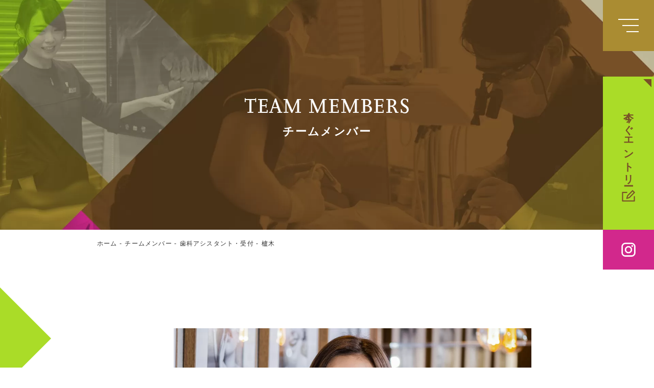

--- FILE ---
content_type: text/html; charset=UTF-8
request_url: https://www.smileplan-dental.com/people/assistant/ueki.html
body_size: 4423
content:
<!doctype html>
<html><!-- InstanceBegin template="/Templates/sub.dwt" codeOutsideHTMLIsLocked="false" -->
<head>
<!-- wexal_pst_init.js does not exist -->
<!-- engagement_delay.js does not exist -->
<link rel="dns-prefetch" href="//www.googletagmanager.com/">
<link rel="preconnect" href="//www.googletagmanager.com/">
<link rel="dns-prefetch" href="//ajax.googleapis.com/">
<link rel="dns-prefetch" href="//use.typekit.net/">
<!-- Google Tag Manager -->
<script>(function(w,d,s,l,i){w[l]=w[l]||[];w[l].push({'gtm.start':
new Date().getTime(),event:'gtm.js'});var f=d.getElementsByTagName(s)[0],
j=d.createElement(s),dl=l!='dataLayer'?'&l='+l:'';j.async=true;j.src=
'https://www.googletagmanager.com/gtm.js?id='+i+dl;f.parentNode.insertBefore(j,f);
})(window,document,'script','dataLayer','GTM-NNJKH4V');</script>
<!-- End Google Tag Manager -->
<meta charset="UTF-8">
<meta name="viewport" content="width=device-width, initial-scale=1">
<!-- InstanceBeginEditable name="doctitle" -->
<title>櫨木｜大阪の歯科求人はスマイルプラン</title>
<!-- InstanceEndEditable -->
<link rel="shortcut icon" href="../../images/common/favicon.ico" type="image/vnd.microsoft.icon">
<link rel="icon" href="../../images/common/favicon.ico" type="image/vnd.microsoft.icon">
<link rel="stylesheet" href="../../css/reset.css">
<link rel="stylesheet" href="../../css/common.css">
<link rel="stylesheet" href="../../css/page.css">
<link rel="stylesheet" href="../../css/page-sp.css">
<link rel="stylesheet" href="https://use.typekit.net/ktu6uvj.css">
<script type="text/javascript" src="https://ajax.googleapis.com/ajax/libs/jquery/1.10.1/jquery.min.js"></script>
<!--
<PageMap>
        <DataObject type="thumbnail">
                <Attribute name="src" value="https://www.smileplan-dental.com/images/common/thumbnail.jpg" />
                <Attribute name="width" value="100" />
                <Attribute name="height" value="130" />
        </DataObject>
</PageMap>
-->
<!-- InstanceBeginEditable name="head" -->
<!-- InstanceEndEditable -->
</head>
<body id="top">
<!-- Google Tag Manager (noscript) -->
<noscript><iframe src="https://www.googletagmanager.com/ns.html?id=GTM-NNJKH4V" height="0" width="0" style="display:none;visibility:hidden"></iframe></noscript>
<!-- End Google Tag Manager (noscript) -->
<div class="body-wrap">
<nav>
<p class="logo"><a href="../../"><img src="../../images/common/logo.png" alt="スマイルプラン"/></a></p>
<ul>
<li>
<a href="../../philosophy/" class="linkwrap"></a>
<p><span class="joanna">PHILOSOPHY</span>理念</p>
</li>
<li>
<a href="../../environment/" class="linkwrap"></a>
<p><span class="joanna">ORGANIZATION &amp; ENVIRONMENT</span>制度と環境</p>
</li>
<li>
<a href="../../people/" class="linkwrap"></a>
<p><span class="joanna">TEAM MEMBERS</span>チームメンバー</p>
</li>
<li>
<a href="../../report/" class="linkwrap"></a>
<p><span class="joanna">REPORT</span>アクティビティレポート</p>
</li>
<li>
<a href="../../clinic/" class="linkwrap"></a>
<p><span class="joanna">CLINIC INFORMATION</span>クリニック情報</p>
</li>
<li>
<a href="../../entry/" class="linkwrap"></a>
<p><span class="joanna">ENTRY</span>募集要項・エントリー</p>
</li>
<li>
<a href="../../blog/" class="linkwrap"></a>
<p><span class="joanna">NEWS</span>お知らせ</p>
</li>
<li>
<a href="../../company/" class="linkwrap"></a>
<p><span class="joanna">COMPANY</span>会社概要</p>
</li>
</ul>
</nav>
<!-- InstanceBeginEditable name="h1" -->
<header class="people">
<!---------------------------------------------------------------
            headerに任意のクラス名をつけてpage.cssにてbackground-imageを設定

            制度と環境ページ → .oae
            アクティビティレポートページ → .report
            クリニック紹介ページ → .clinic
            働く人々ページ → .people
        ----------------------------------------------------------------->
<h1><span class="joanna">TEAM MEMBERS</span>チームメンバー</h1>
</header>
<!-- InstanceEndEditable -->
<div class="pankuzu-wrap">
<!-- InstanceBeginEditable name="pankuzu" -->
<ul itemscope itemtype="http://schema.org/BreadcrumbList" class="pankuzu large">
<li itemscope itemprop="itemListElement" itemtype="http://schema.org/ListItem">
<a itemprop="item" href="../../">
<span itemprop="name">ホーム</span>
</a>
<meta itemprop="position" content="1"/>
</li>
<li itemscope itemprop="itemListElement" itemtype="http://schema.org/ListItem">
<a itemprop="item" href="../">
<span itemprop="name">チームメンバー</span>
</a>
<meta itemprop="position" content="2"/>
</li>
<li itemscope itemprop="itemListElement" itemtype="http://schema.org/ListItem">
<a itemprop="item" href="index.html">
<span itemprop="name">歯科アシスタント・受付</span>
</a>
<meta itemprop="position" content="3"/>
</li>
<li itemscope itemprop="itemListElement" itemtype="http://schema.org/ListItem">
<a itemprop="item" href="yamamoto.html">
<span itemprop="name">櫨木</span>
</a>
<meta itemprop="position" content="4"/>
</li>
</ul>
<!-- InstanceEndEditable -->
</div>
<main>
<!-- InstanceBeginEditable name="contents" -->
<!-- 三角形
        短いページの場合三角形が多すぎるかもしれないので必要に応じてitem08から削除してください -->
<span class="item01"></span>
<span class="item02"></span>
<span class="item03"></span>
<span class="item04"></span>
<span class="item05"></span>
<span class="item06"></span>
<span class="item07"></span>
<span class="item08"></span>
<!-- 三角形ここまで -->
<div class="container-people">
<div class="people-main">
<img src="../../images/people/assistant/ueki/001.jpg">
<dl class="inner">
<dt><span class="joanna">Dental Assistant</span>歯科アシスタント・受付</dt>
<dd>
<h2>櫨木 <small>さん</small></h2>
中途入職
</dd>
</dl>
</div>
<h3 class="txt-right">インタビュー掲載：2022年12月7日</h3>
<div class="side-img">
<div class="content">
<h3 class="qa">スマイルプランで働きたいと<br>思ったきっかけ</h3>
<p>医療事務という仕事に興味を持ったことがきっかけです。<br>
スマイルプランでは、数あるクリニックの中でも患者様とのコミュニケーションをとても大切にしていることを知り、スタッフの仲の良さにも魅力を感じたためここで働きたいと思いました。</p>
</div>
<div class="img">
<img src="../../images/people/assistant/ueki/002.jpg">
</div>
</div>
<div class="side-img">
<div class="img">
<img src="../../images/people/assistant/ueki/003.jpg">
</div>
<div class="content">
<h3 class="qa">スマイルプランの魅力</h3>
<p>ドクターや衛生士、アシスタント、受付、それぞれ仕事内容は違っても、しっかりとしたコミュニケーションを取ることができる環境なので、とてもチームワークがいい職場だと思います。</p>
</div>
</div>
<div class="side-img">
<div class="content">
<h3 class="qa">スマイルプランで<br>自分自身が1年後に目指す姿</h3>
<p>まだ学ぶべき点が多いですが、医院全体に貢献できるようなスタッフになりたいと思います。<br>
また、患者様にも安心して通ってもらえる医院にしていきたいです。</p>
</div>
<div class="img">
<img src="../../images/people/assistant/ueki/004.jpg">
</div>
</div>
<div class="side-img">
<div class="img">
<img src="../../images/people/assistant/ueki/005.jpg">
</div>
<div class="content">
<h3 class="qa">求職者へのメッセージ</h3>
<p>私のような未経験者でも、ひとつずつ丁寧に先輩方が教えて下さるので安心して働けます。<br>
歯科知識はもちろんですが、接遇マナーもしっかりと学べるのでたくさんの知識が身につく職場だと思います。</p>
</div>
</div>
</div><!-- .container-people -->
<!-- InstanceEndEditable -->
</main>
<div class="image-box">
<img src="../../images/index/image01.jpg" class="pc">
</div>
<section class="clinic">
<span class="triangle01"></span>
<span class="triangle02"></span>
<div class="wrap">
<h2 class="general"><span class="joanna">CLINIC <br class="sp">INFORMATION</span>クリニック紹介</h2>
<h3>Dental Clinic<span>歯科医院</span></h3>
<div class="clinic-wrap">
<dl class="clinic-detail">
<div class="content">
<dt>
<a href="../../clinic/ibaraki/" class="linkwrap"></a>
<img src="../../images/index/clinic-logo01.png" alt="SMILE PLAN やまもと歯科クリニック">
</dt>
<dd>
<p>〒567-0032 <br class="sp">大阪府茨木市西駅前町5-21 津田ビル1F</p>
<a href="tel:072-625-8222" class="tel joanna">072-625-8222</a>
</dd>
</div>
<div class="img"></div>
</dl>
<dl class="clinic-detail">
<div class="content">
<dt>
<a href="../../clinic/oak/" class="linkwrap"></a>
<img src="../../images/index/clinic-logo02.png" alt="SMILE PLAN オーク歯科クリニック">
</dt>
<dd>
<p>〒567-0828 <br class="sp">大阪府茨木市舟木町5-12 ホワイトビル1F</p>
<a href="tel:072-637-1755" class="tel joanna">072-637-1755</a>
</dd>
</div>
<div class="img"></div>
</dl>
<dl class="clinic-detail">
<div class="content">
<dt>
<a href="../../clinic/takatsuki/" class="linkwrap"></a>
<img src="../../images/index/clinic-logo03.png" alt="SMILE PLAN さくら歯科クリニック">
</dt>
<dd>
<p>〒569-0802 大阪府高槻市北園町13-28 <br class="sp">北園町SAKURA BLD.</p>
<a href="tel:072-686-2200" class="tel joanna">072-686-2200</a>
</dd>
</div>
<div class="img"></div>
</dl>
<dl class="clinic-detail">
<div class="content">
<dt>
<a href="../../clinic/nishinomiya/" class="linkwrap"></a>
<img src="../../images/index/clinic-logo04.png" alt="スマイルプラン歯科クリニック西宮">
</dt>
<dd>
<p>〒662-0912 兵庫県西宮市松原町<br class="sp">4-1西宮ステーションビル1F</p>
<a href="tel:079-834-5566" class="tel joanna">079-834-5566</a>
</dd>
</div>
<div class="img"></div>
</dl>
<dl class="clinic-detail">
<div class="content">
<dt>
<a rel="noreferrer noopener" href="https://www.wbdc-namba.com/" class="linkwrap" target="_blank"></a>
<!--                            <img src="images/index/clinic-logo05.png" alt="スマイルプラン歯科クリニック西宮">-->
<img src="../../images/index/clinic-logo010.png" loading="lazy" alt="スマイルプラン歯科クリニック西宮">
</dt>
<dd>
<p>〒542-0076 大阪府大阪市中央区難波<br class="sp">3-8-9 なんばマルイ2F</p>
<a href="tel:06-6633-2828" class="tel joanna">06-6633-2828</a>
</dd>
</div>
<div class="img"></div>
</dl>
<dl class="clinic-detail">
<div class="content">
<dt>
<a rel="noreferrer noopener" href="https://www.smileplan-osaka.com/" class="linkwrap" target="_blank"></a>
<img src="../../images/index/clinic-logo011.png" loading="lazy" alt="スマイルプラン歯科クリニックOSAKA">
</dt>
<dd>
<p>〒530-0001 大阪府大阪市<br class="sp">北区梅田1丁目13番1号<br class="sp"> 大阪梅田ツインタワーズ・サウス13階</p>
<a href="tel:06-6347-1888" class="tel joanna">06-6347-1888</a>
</dd>
</div>
<div class="img"></div>
</dl>
</div>
<h3>Cosmetic<br>Dermatology-Surgery<span>美容皮膚科/美容外科</span></h3>
<div class="clinic-wrap">
<dl class="clinic-detail clinic-beauty">
<div class="content">
<dt>
<a rel="noreferrer noopener" href="https://www.nokaclinic.com/" class="linkwrap" target="_blank"></a>
<img src="../../images/index/clinic-logo012.png" loading="lazy" alt="NOKA CLINIC">
</dt>
<dd>
<p>〒542-0086 大阪府大阪市<br class="sp">中央区西心斎橋1-5-5 <br>アーバンBLD心斎橋4F</p>
<a href="tel:06-6241-0870" class="tel joanna">06-6241-0870</a>
</dd>
</div>
<div class="img"></div>
</dl>
</div>
</div>
<!--ここからグループ医院 -->
<div class="wrap">
<h2 class="general-001"><span class="joanna">GROUP CLINIC <br class="sp">INFORMATION</span>グループクリニック紹介</h2>
<div class="clinic-wrap-001">
<dl class="clinic-detail-001">
<div class="content-001">
<dt>
<a rel="noreferrer noopener" href="http://www.smileplan-kyoto.com/clinic-overview.html" target="_blank" class="linkwrap"></a>
<img src="../../images/index/clinic-logo05.png" alt="はらぐち歯科クリニック">
</dt>
<dd>
<p>〒602-0872 <br class="sp">京都市上京区駒之町561-4 <br>河原町スカイマンション1F</p>
<a href="tel:075-253-5005" class="tel joanna">075-253-5005</a>
</dd>
</div>
<div class="img"></div>
</dl>
<dl class="clinic-detail-001">
<div class="content-001">
<dt>
<a rel="noreferrer noopener" href="https://www.smileplan-kokura.com/" target="_blank" class="linkwrap"></a>
<img src="../../images/index/clinic-logo06.png" alt="きしもと歯科クリニック">
</dt>
<dd>
<p>〒802-0077 <br class="sp">福岡県北九州市小倉北区馬借2-6-11 <br>オリエントトラストタワー北九州1F</p>
<a href="tel:093-512-6860" class="tel joanna">093-512-6860</a>
</dd>
</div>
<div class="img"></div>
</dl>
<dl class="clinic-detail-001">
<div class="content-001">
<dt>
<a rel="noreferrer noopener" href="https://www.smileplan-korien.com/" target="_blank" class="linkwrap"></a>
<img src="../../images/index/clinic-logo07.png" alt="山本歯科クリニック">
</dt>
<dd>
<p>〒572-0020 <br class="sp">大阪府寝屋川市田井西町19-17</p>
<a href="tel:072-801-8241" class="tel joanna">072-801-8241</a>
</dd>
</div>
<div class="img"></div>
</dl>
<dl class="clinic-detail-001">
<div class="content-001">
<dt>
<a rel="noreferrer noopener" href="http://www.smileplan-kochi.com/" target="_blank" class="linkwrap"></a>
<img src="../../images/index/clinic-logo08.png" alt="みかずき歯科クリニック西宮">
</dt>
<dd>
<p>〒780-0972 <br class="sp">高知県高知市中万々814-4</p>
<a href="tel:079-834-5566" class="tel joanna">088-854-8808</a>
</dd>
</div>
<div class="img"></div>
</dl>
<dl class="clinic-detail-001">
<div class="content-001">
<dt>
<a rel="noreferrer noopener" href="https://www.concept-p-dental.com/" target="_blank" class="linkwrap"></a>
<img src="../../images/index/clinic-logo09.png" alt="天満コンセプトP歯科">
</dt>
<dd>
<p>〒530-0041 <br class="sp">大阪府大阪市北区天神橋3丁目8-14<br>フェスタ天神２F</p>
<a href="tel:06-6882-5151" class="tel joanna" target="_blank">06-6882-5151</a>
</dd>
</div>
<div class="img"></div>
</dl>
</div>
</div>
<!--ここまで -->
</section>
<div class="entry-box">
<div class="left">
<a href="../../contact.html" class="linkwrap"></a>
<div class="inner">
<p><span class="joanna">ENTRY</span>今すぐエントリーする</p>
</div>
</div>
<div class="right">
<a href="../../contact_kengaku.html" class="linkwrap"></a>
<div class="inner">
<p><span class="joanna">COMPANY TOUR</span>今すぐ見学に申し込む</p>
</div>
</div>
</div>
<footer>
<div class="sitemap wrap pc">
<dl>
<dt><a href="../../">ホーム</a></dt>
<dt><a href="../../philosophy/">PHILOSOPHY</a></dt>
<dd>
<ul>
<li><a href="../../philosophy/index.html#001">すべては患者様のために。</a></li>
<li><a href="../../philosophy/index.html#002">いつも笑顔で、患者様との対話を大切にすること。</a></li>
<li><a href="../../philosophy/index.html#003">常に最新の治療技術を提供すること。</a></li>
<li><a href="../../philosophy/index.html#004">上質な歯科医療をお届けします。</a></li>
</ul>
</dd>
<dt><a href="../../environment/">ORGANIZATION &amp; ENVIRONMENT</a></dt>
<dd>
<ul>
<li><a href="../../environment/working.html">働く環境</a></li>
<li><a href="../../environment/learning.html">学ぶ環境</a></li>
</ul>
</dd>
</dl>
<dl>
<dt><a href="../../people/">TEAM MEMBERS</a></dt>
<dd>
<ul>
<li><a href="../doctor/">歯科医師</a></li>
<li><a href="../hygienist/">歯科衛生士</a></li>
<li><a href="../technician/">歯科技工士</a></li>
<li><a href="../assistant/">歯科アシスタント・受付</a></li>
<!--                        <li><a href="../people/reception/">受付</a></li>-->
<!--
                        <li><a href="../people/childminder/">保育士</a></li>
                        <li><a href="../people/clerical/">事務</a></li>
-->
</ul>
</dd>
</dl>
<dl>
<dt><a href="../../report/">REPORT</a></dt>
<dd>
<ul>
<li><a href="../../report/">クリニックイベント</a></li>
<li><a href="../../report/">セミナー・勉強会</a></li>
<li><a href="../../report/">リクルート</a></li>
</ul>
</dd>
<dt><a href="../../clinic/">CLINIC INFORMATION</a></dt>
<dd>
<ul>
<li><a href="../../clinic/ibaraki/">スマイルプランやまもと歯科クリニック</a></li>
<li><a href="../../clinic/oak/">スマイルプランオーク歯科クリニック</a></li>
<li><a href="../../clinic/takatsuki/">スマイルプランさくら歯科クリニック</a></li>
<li><a href="../../clinic/nishinomiya/">スマイルプラン歯科クリニック西宮</a></li>
<li><a rel="noreferrer noopener" href="https://www.wbdc-namba.com/" target="_blank">ホワイトベア歯科クリニックなんば</a></li>
<li><a rel="noreferrer noopener" href="https://www.smileplan-osaka.com/" target="_blank">スマイルプラン歯科クリニックOSAKA</a></li>
<li><a rel="noreferrer noopener" href="https://www.nokaclinic.com/" target="_blank">NOKA CLINIC</a></li>
</ul>
</dd>
</dl>
<dl>
<dt><a href="../../entry/">ENTRY</a></dt>
<dd>
<ul>
<li><a href="../../contact.html">エントリー・問い合わせ</a></li>
<li><a href="../../contact_kengaku.html">見学案内・申し込み</a></li>
</ul>
</dd>
<dt><a href="https://www.smileplan-dental.com/blog">NEWS</a></dt>
<dt><a href="../../company/">COMPANY</a></dt>
<dd>
<ul>
<li><a href="../../company/">会社概要</a></li>
</ul>
</dd>
</dl>
</div>
<a href="../../"><p class="copy">© 大阪の歯科医師・歯科衛生士求人はスマイルプラン</p></a>
</footer>
</div><!-- .body-wrap -->
<div class="menu-btn">
<div class="inner">
<span></span>
<span></span>
<span></span>
</div>
</div>
<a href="../../contact.html" class="float-entry">
<span>今すぐエントリー</span>
</a>
<div class="float-sns">
<!--<a rel="noreferrer noopener" href="https://www.facebook.com/SmilePlan" target="_blank"><img src="../images/common/icon-fb01.png" alt="Facebook"></a>-->
<a rel="noreferrer noopener" href="https://www.instagram.com/dentist_yamamoto/" target="_blank"><img src="../../images/common/icon-insta01.png" alt="インスタグラム"></a>
</div>
<script type="text/javascript" src="../../js/common.js"></script>
<script type="text/javascript" src="../../js/page.js"></script>
</body>
<!-- InstanceEnd --></html>

--- FILE ---
content_type: text/css
request_url: https://www.smileplan-dental.com/css/common.css
body_size: 2500
content:
*{font-family:"游ゴシック体",YuGothic,"游ゴシック Medium","Yu Gothic Medium","游ゴシック","Yu Gothic",sans-serif;font-feature-settings:"palt";-webkit-font-smoothing:antialiased;-moz-osx-font-smoothing:grayscale;color:#333;box-sizing:border-box;word-break:break-all;font-size:13.9px;font-style:normal;font-weight:400;line-height:1.8;letter-spacing:.1em;text-align:justify}.joanna{font-family:joanna-nova,sans-serif;font-weight:400;font-style:normal;letter-spacing:0}a{transition:.3s}a:hover{opacity:.7}br{line-height:inherit}a,small,span,strong{color:inherit;font-size:inherit;font-family:inherit;font-weight:inherit;letter-spacing:inherit}.wrap{width:900px;margin:0 auto}.wrap.w1000{width:1000px}.linkwrap{width:100%;height:100%;display:block;position:absolute;top:0;left:0;z-index:10}.body-wrap{overflow:hidden;position:relative}.sp{display:none}nav{width:100%;height:100%;position:fixed;top:0;left:0;z-index:9999;background:rgb(120,80,40,.95);display:flex;justify-content:center;align-items:center;opacity:0;visibility:hidden;transition:.3s;flex-direction:column;justify-content:center}nav.active{opacity:1;visibility:visible}nav ul{width:750px;display:flex;justify-content:space-between;flex-wrap:wrap}nav ul li{width:350px;height:85px;background:#fff;display:flex;justify-content:center;align-items:center;position:relative;transition:.3s}nav ul li:hover{opacity:.7}nav ul li:nth-of-type(n+3){margin-top:55px}nav ul li:after{content:'';width:0;height:0;border-style:solid;border-width:0 16px 16px 0;border-color:transparent #aa8c32 transparent transparent;position:absolute;top:5px;right:5px}nav ul li p{font-size:22px;color:#aa8c32;text-align:center;line-height:1.4}nav ul li p span{font-size:16px;display:block;text-align:center}.image-box img.pc{display:block;width:100%}.clinic{padding:80px 0 130px;background:#c0b599;position:relative}.clinic h3{position:relative;background:linear-gradient(90deg,#785028,#aa8c32);-webkit-background-clip:text;-webkit-text-fill-color:transparent;font-size:3rem;margin:4rem 0 5rem;font-weight:500;font-family:joanna-nova,sans-serif;line-height:1.1;padding-bottom:.5rem}.clinic h3 span{position:absolute;bottom:-2.5rem;left:0;font-size:1.4rem;color:#785028;-webkit-text-fill-color:currentColor;font-weight:700}.clinic h3:after{content:" ";width:20rem;height:.15rem;background:#785028;display:inline-block;margin-left:2rem;vertical-align:middle}.clinic .triangle01{width:0;height:0;border-style:solid;border-width:8.33vw 8.33vw 8.33vw 0;border-color:transparent #aadc28 transparent transparent;position:absolute;top:-4.3vw;right:0}.clinic .triangle02{width:0;height:0;border-style:solid;border-width:8.33vw 0 8.33vw 8.33vw;border-color:transparent transparent transparent #aa8c32;position:absolute;bottom:-4.3vw;left:0;z-index:2}.clinic h2.general{font-size:26px;text-align:center;font-weight:700;color:#fff;margin-bottom:60px}.clinic .clinic-detail{display:flex;justify-content:space-between;background:#dfdacc}.clinic .clinic-detail+.clinic-detail{margin-top:30px}.clinic .clinic-detail .content{width:540px;padding:10px 50px 10px 40px}.clinic .clinic-detail dt{height:75px;display:flex;align-items:center;border-bottom:1px solid #fff;margin-bottom:10px;position:relative;transition:.3s}.clinic .clinic-detail dt:hover{opacity:.7}.clinic .clinic-detail dt img{display:block;width:263px}.clinic .clinic-detail dd a.tel{display:inline-block;font-size:32px;color:#aa8c32;line-height:1.4;padding-left:24px;background:url(../images/common/icon-tel01.png) top 50% left 0/17px no-repeat}.clinic .clinic-detail .img{width:calc(100% - 540px);background-repeat:no-repeat;background-size:cover;background-position:center;min-height:170px}.clinic .clinic-detail:first-of-type .img{background-image:url(../images/index/clinic01.jpg)}.clinic .clinic-detail:nth-of-type(2) .img{background-image:url(../images/index/clinic02.jpg)}.clinic .clinic-detail:nth-of-type(3) .img{background-image:url(../images/index/clinic03.jpg)}.clinic .clinic-detail:nth-of-type(4) .img{background-image:url(../images/index/clinic04.jpg)}.clinic .clinic-detail:nth-of-type(5) .img{background-image:url(../images/index/clinic010.jpg)}.clinic .clinic-detail:nth-of-type(6) .img{background-image:url(../images/index/clinic011.jpg)}.clinic .clinic-beauty:first-of-type .img{background-image:url(../images/index/clinic012.jpg)}.clinic h2.general-001{font-size:26px;text-align:center;font-weight:700;color:#fff;margin:8rem 0 6rem}.clinic h2 span{display:block;text-align:center;font-size:50px;font-weight:300;line-height:1.5}.clinic .clinic-wrap-001{max-width:900px;margin:0 auto;display:flex;justify-content:space-between;flex-wrap:wrap}.clinic .clinic-detail-001{width:435px;background:#dfdacc}.clinic .clinic-detail-001:nth-of-type(n+3){margin-top:35px}.clinic .clinic-detail-001 .content-001{width:100%;padding:10px 30px;position:relative}.clinic .clinic-detail-001 .content-001:after{content:'';width:0;height:0;border-style:solid;border-width:0 16px 16px 0;border-color:transparent #aa8c32 transparent transparent;position:absolute;top:5px;right:5px}.clinic .clinic-detail-001 dt{height:75px;display:flex;align-items:center;border-bottom:1px solid #fff;margin-bottom:10px;position:relative;transition:.3s}.clinic .clinic-detail-001 dt:hover{opacity:.7}.clinic .clinic-detail-001 dt img{display:block;width:263px}.clinic .clinic-detail-001 dd a.tel{display:inline-block;font-size:32px;color:#aa8c32;line-height:1.4;padding-left:24px;background:url(../images/common/icon-tel01.png) top 50% left 0/17px no-repeat}.clinic .clinic-detail-001 .img{width:100%;height:170px;background-repeat:no-repeat;background-size:cover;background-position:center;min-height:170px}.clinic .clinic-detail-001:first-of-type .img{background-image:url(../images/index/clinic05.jpg)}.clinic .clinic-detail-001:nth-of-type(2) .img{background-image:url(../images/index/clinic06.jpg)}.clinic .clinic-detail-001:nth-of-type(3) .img{background-image:url(../images/index/clinic07.jpg)}.clinic .clinic-detail-001:nth-of-type(4) .img{background-image:url(../images/index/clinic08.jpg)}.clinic .clinic-detail-001:nth-of-type(5) .img{background-image:url(../images/index/clinic09.jpg)}.entry-box{display:flex}.entry-box .left{width:50%;height:400px;background:url(../images/common/entry-box01.jpg) center/cover no-repeat;display:flex;justify-content:center;align-items:center;position:relative;transition:.3s}.entry-box .right{width:50%;height:400px;background:url(../images/common/entry-box02.jpg) center/cover no-repeat;display:flex;justify-content:center;align-items:center;position:relative;transition:.3s}.entry-box .left:hover,.entry-box .right:hover{opacity:.7}.entry-box .inner{width:400px;height:150px;background:#fff;position:relative;display:flex;justify-content:center;align-items:center}.entry-box .inner:after{content:'';width:0;height:0;border-style:solid;border-width:0 16px 16px 0;border-color:transparent #785028 transparent transparent;position:absolute;top:5px;right:5px}.entry-box .inner p{font-size:24px;font-weight:700;color:#785028}.entry-box .inner p span{font-size:20px;font-weight:300;display:block;text-align:center}footer{background:#f2f2f2;padding:70px 0 24px}footer p.copy{font-size:11px;margin-top:90px;text-align:center}.sitemap{display:flex;justify-content:space-between}.sitemap dl dt{font-size:12px;font-weight:700}.sitemap dl *+dt{margin-top:20px;line-height:2.2}.sitemap dl dd ul li{font-size:12px;margin-left:1em;padding-left:1em;line-height:2.2;position:relative}.sitemap dl dd ul li:before{content:'-';position:absolute;left:0}.menu-btn{width:100px;height:100px;background:#aa8c32;display:flex;justify-content:center;align-items:center;position:fixed;top:0;right:0;z-index:10000;cursor:pointer}.menu-btn .inner{width:40px;height:26px;position:relative}.menu-btn .inner span{height:2px;background:#fff;position:absolute;right:0;transition:.3s}.menu-btn .inner span:first-of-type{top:0;width:100%}.menu-btn .inner span:nth-of-type(2){top:50%;transform:translateY(-50%);width:80%}.menu-btn .inner span:nth-of-type(3){bottom:0;width:60%}.menu-btn.active .inner span:first-of-type{transform:rotate(45deg) translate(8px,8px)}.menu-btn.active .inner span:nth-of-type(2){opacity:0}.menu-btn.active .inner span:nth-of-type(3){width:100%;transform:rotate(-45deg) translate(8px,-9px)}.float-entry{width:100px;height:300px;background:#aadc28;display:flex;justify-content:center;align-items:center;position:fixed;top:150px;right:0;z-index:1000}.float-entry:before{content:'';width:0;height:0;border-style:solid;border-width:0 16px 16px 0;border-color:transparent #785028 transparent transparent;position:absolute;top:5px;right:5px}.float-entry span{-webkit-writing-mode:vertical-rl;-ms-writing-mode:tb-rl;writing-mode:vertical-rl;font-size:20px;font-weight:700;color:#785028;font-feature-settings:normal;padding-bottom:41px;background:url(../images/common/icon-entry01.png) bottom 0 left 50%/26px no-repeat}.float-sns{width:100px;padding:25px 0;background:#d2288c;position:fixed;top:450px;right:0;z-index:1000}.float-sns a{display:block;margin:0 auto;width:28px}.float-sns a+a{margin-top:20px}.float-sns a img{display:block;width:100%}.logo{margin-bottom:30px;width:17rem}@media(max-width:768px){*{font-size:3.73vw}.pc{display:none!important}.sp{display:block}.logo{margin-top:8rem;width:10rem}.wrap{width:100%;padding-left:6.6666vw;padding-right:6.6666vw}.wrap.w1000{width:100%}nav ul{width:74.67vw;height:auto;min-height:100%;padding:0 0 40vw;margin-bottom:8rem}nav ul li{width:100%;height:17vw}nav ul li:nth-of-type(n+2){margin-top:4vw}nav ul li:after{border-width:0 4.27vw 4.27vw 0;top:1.33vw;right:1.33vw}nav ul li p{font-size:4.27vw}nav ul li p span{font-size:3.47vw}nav{width:100%;height:100%;position:fixed;top:0;left:0;z-index:9999;background:rgb(120,80,40,.95);display:flex;justify-content:center;align-items:center;opacity:0;visibility:hidden;transition:.3s;flex-direction:column;justify-content:center;padding:30.67vw 0 0;overflow-y:scroll}.logo img{width:200px}.menu-btn{width:21.33vw;height:21.33vw}.menu-btn .inner{width:8.53vw;height:5.65vw}.menu-btn .inner span{height:.53vw}.menu-btn.active .inner span:first-of-type{transform:rotate(45deg) translate(2vw,1vw)}.menu-btn.active .inner span:nth-of-type(3){transform:rotate(-45deg) translate(2.6vw,-2vw)}.float-sns{width:21.33vw;top:21.33vw;padding:6.67vw 0}.float-sns a{width:7.47vw}.float-sns a+a{margin-top:4.53vw}.float-entry{width:100%;height:21.33vw;top:auto;bottom:0}.float-entry:before{border-width:0 4.27vw 4.27vw 0;top:1.33vw;right:1.33vw}.float-entry span{-webkit-writing-mode:horizontal-tb;-ms-writing-mode:lr-tb;writing-mode:horizontal-tb;font-size:5.33vw;padding:0 9.07vw 0 0;background-size:6.93vw;background-position:top 50% right 0}.clinic{padding:14.67vw 0 23.47vw}.clinic .triangle01{border-width:13.33vw 13.33vw 13.33vw 0;top:-6vw}.clinic .triangle02{border-width:13.33vw 0 13.33vw 13.33vw;bottom:-8vw}.clinic h2.general{margin-bottom:10.67vw;font-size:6.4vw}.clinic h2 span{font-size:9.6vw;line-height:1.2;margin-bottom:1vw}.clinic h2.general-001{margin:6rem 0 3rem}.clinic h3{font-size:1.4rem;line-height:1.4;text-align:left;margin:3rem 0 3.8rem}.clinic h3:after{width:5rem;margin-left:1rem}.clinic h3 span{font-size:1.1rem;bottom:-2rem}.clinic .clinic-detail{flex-wrap:wrap}.clinic .clinic-detail+.clinic-detail{margin-top:5.33vw}.clinic .clinic-detail .content{width:100%;padding:4vw 2.67vw 2.67vw}.clinic .clinic-detail .content:after{content:none}.clinic .clinic-detail dt{height:18.67vw}.clinic .clinic-detail dt img{width:70.13vw;margin:0 auto}.clinic .clinic-detail dt:after{content:'';width:0;height:0;border-style:solid;border-width:0 4.27vw 4.27vw 0;border-color:transparent #aa8c32 transparent transparent;position:absolute;top:-2.7vw;right:-1vw}.clinic .clinic-detail dd p{text-align:center;line-height:1.6}.clinic .clinic-detail dd a.tel{font-size:8.53vw;display:table;margin:0 auto;padding-left:6.4vw;background-size:4.53vw}.clinic .clinic-detail .img{width:100%;min-height:0;height:32vw}.clinic .clinic-detail-001{flex-wrap:wrap}.clinic .clinic-detail-001+.clinic-detail-001{margin-top:5.33vw}.clinic .clinic-detail-001 .content-001{width:100%;padding:4vw 2.67vw 2.67vw}.clinic .clinic-detail-001 .content-001:after{content:none}.clinic .clinic-detail-001 dt{height:18.67vw}.clinic .clinic-detail-001 dt img{width:70.13vw;margin:0 auto}.clinic .clinic-detail-001 dt:after{content:'';width:0;height:0;border-style:solid;border-width:0 4.27vw 4.27vw 0;border-color:transparent #aa8c32 transparent transparent;position:absolute;top:-2.7vw;right:-1vw}.clinic .clinic-detail-001 dd p{text-align:center;line-height:1.6}.clinic .clinic-detail-001 dd a.tel{font-size:8.53vw;display:table;margin:0 auto;padding-left:6.4vw;background-size:4.53vw}.clinic .clinic-detail-001 .img{width:100%;min-height:0;height:32vw}.entry-box{flex-wrap:wrap}.entry-box .left,.entry-box .right{width:100%;height:56vw}.entry-box .inner{width:85.33vw;height:34.67vw}.entry-box .inner:after{border-width:0 4.27vw 4.27vw 0;top:1.33vw;right:1.33vw}.entry-box .inner p{font-size:6.4vw}.entry-box .inner p span{font-size:5.33vw}footer{padding:9.33vw 0 0}footer p.copy{font-size:2.93vw;margin:0;padding-bottom:24vw}}.txt-right{text-align:right}

--- FILE ---
content_type: text/css
request_url: https://www.smileplan-dental.com/css/page.css
body_size: 2361
content:
header{height:450px;background-size:cover;background-repeat:no-repeat;background-position:center;display:flex;justify-content:center;align-items:center}header.philosophy{background-image:url(../images/philosophy/mv01.jpg)}header.oae{background-image:url(../images/oae/mv01.jpg)}header.report{background-image:url(../images/report/mv01.jpg)}header.clinic{background-image:url(../images/clinic/mv01.jpg)}header.people{background-image:url(../images/people/mv01.jpg)}header h1{font-size:22px;font-weight:700;color:#fff;text-align:center;line-height:1.6}header h1 span{font-size:40px;display:block;text-align:center}.pankuzu-wrap{width:900px;margin:1em auto}.pankuzu li{font-size:12px;display:inline-block}.pankuzu li:not(:last-of-type):after{content:'-'}main{display:block;padding:140px 0 100px;position:relative;overflow:hidden}main>.item01{width:0;height:0;border-style:solid;border-width:100px 0 100px 100px;border-color:transparent transparent transparent #aadc28;position:absolute;top:60px;left:0}main>.item02{width:0;height:0;border-style:solid;border-width:50px 50px 50px 0;border-color:transparent #d2288c transparent transparent;position:absolute;top:400px;right:0}main>.item03{width:0;height:0;border-style:solid;border-width:50px 0 50px 50px;border-color:transparent transparent transparent #c0b599;position:absolute;top:606px;left:0;z-index:2}main>.item04{width:300px;height:600px;background:url(../images/common/side-item01.png) left top/contain no-repeat;position:absolute;top:690px;left:0}main>.item05{width:0;height:0;border-style:solid;border-width:100px 100px 100px 0;border-color:transparent #aa8c32 transparent transparent;position:absolute;top:1116px;right:0;z-index:2}main>.item06{width:300px;height:600px;background:url(../images/common/side-item02.png) top right/contain no-repeat;position:absolute;top:1270px;right:0}main>.item07{width:0;height:0;border-style:solid;border-width:50px 0 50px 50px;border-color:transparent transparent transparent #785028;position:absolute;top:1850px;left:0;z-index:2}main>.item08{width:300px;height:600px;background:url(../images/common/side-item03.png) top left/contain no-repeat;position:absolute;top:2010px;left:0}.container{width:800px;margin:0 auto;position:relative;z-index:30}.container .wide-img{display:block;margin:70px 0;width:100%}.container h2{font-size:26px;font-weight:700;text-align:center;color:#785028;padding-bottom:.6em;position:relative;margin:100px 0 70px}.container h2:after{content:'';width:60px;height:1px;background:#785028;position:absolute;bottom:0;left:50%;transform:translateX(-50%)}.container h3{font-size:18px;color:#aa8c32;line-height:1.6;margin:70px 0 20px;letter-spacing:.05em}.container h4{font-size:16px;font-weight:700;color:#785028;margin:40px 0 1em}.container p{margin-bottom:1em}.container .side-img,.container-people .side-img{display:flex;justify-content:space-between;margin:50px 0}.container .side-img .content,.container-people .side-img .content{width:50%}.container .side-img .img,.container-people .side-img .img{width:calc(50% - 50px)}.container .side-img .img img,.container-people .side-img .img img{display:block}.container .bg-brown{background:#c0b599;padding:30px 40px;display:flex;justify-content:space-between;align-items:center;margin:80px 0}.container .bg-brown dt{width:210px;color:#fff;border-right:1px solid #fff;padding-right:30px}.container .bg-brown dt *{color:#fff}.container .bg-brown dd{width:calc(100% - 210px);padding-left:30px;color:#fff}.container .bg-gray{background:#f2f2f2;padding:30px;margin:50px 0;position:relative;z-index:0;overflow:hidden}.container .bg-gray:before{content:'';width:0;height:0;border-style:solid;border-width:200px 200px 0 0;border-color:#ece9e0 transparent transparent;position:absolute;top:0;left:0;z-index:-1}.container .bg-gray:after{content:'';width:0;height:0;border-style:solid;border-width:0 0 100px 100px;border-color:transparent transparent #ece9e0;position:absolute;bottom:0;right:0;z-index:-1}.container table{width:100%;margin:50px 0;border:1px solid #f2f2f2}.container table tr:nth-of-type(2n){background:#fcfbfa}.container table th{padding:1.5em;border-right:1px solid #f2f2f2;vertical-align:middle}.container table.th-priority th{width:1px;white-space:nowrap}.container table td{padding:1.5em;vertical-align:middle}.container a.btn{width:250px;height:60px;background:#d2288c;display:flex;justify-content:center;align-items:center;color:#fff;font-weight:700;position:relative;margin:20px 0}.container a.btn:after{content:'';width:0;height:0;border-style:solid;border-width:0 16px 16px 0;border-color:transparent #fff transparent transparent;position:absolute;top:5px;right:5px}.container a.btn-001{width:250px;height:60px;background:#aa8c32;display:flex;justify-content:center;align-items:center;color:#fff;font-weight:700;position:relative;margin:20px 0}.container a.btn-001:after{content:'';width:0;height:0;border-style:solid;border-width:0 16px 16px 0;border-color:transparent #fff transparent transparent;position:absolute;top:5px;right:5px}.container a.btn-entry{width:500px;height:95px;background:#aadc28;position:relative;display:flex;justify-content:center;align-items:center;color:#785028;font-size:20px;font-weight:700;margin:70px auto}.container a.btn-entry:after{content:'';width:0;height:0;border-style:solid;border-width:0 16px 16px 0;border-color:transparent #785028 transparent transparent;position:absolute;top:5px;right:5px}.container a.btn-entry span{padding-left:50px;background:url(../images/common/icon-entry01.png) top 50% left 0/26px no-repeat}.container .bg-brown dt *,.container .bg-gray>:first-child,.container .side-img .content>:first-child,.container h2+*,.container h3+*,.container h4+*,.container>:first-child{margin-top:0!important}.container .bg-brown dt *,.container .bg-gray>:last-child,.container .side-img .content>:last-child,.container>:last-child{margin-bottom:0!important}.container-people{width:800px;margin:0 auto;position:relative;z-index:20}.container-people .job-cat{display:flex;justify-content:start;flex-wrap:wrap;margin-bottom:100px}.container-people .job-cat.sp{display:none}.container-people .job-cat li{width:180px;height:95px;border:1px solid #f2f2f2;display:flex;justify-content:center;align-items:center;position:relative;transition:.3s;margin-right:17px}.container-people .job-cat li:hover{opacity:.7}.container-people .job-cat li:after{content:'';width:0;height:0;border-style:solid;border-width:0 16px 16px 0;border-color:transparent #785028 transparent transparent;position:absolute;top:5px;right:5px}.container-people .job-cat li.doctor:after{border-right-color:#aa8c32}.container-people .job-cat li.hygienist:after{border-right-color:#d2288c}.container-people .job-cat li.technician:after{border-right-color:#7882c8}.container-people .job-cat li.assistant:after{border-right-color:#aadc28}.container-people .job-cat li.reception:after{border-right-color:#ff8c32}.container-people .job-cat li.childminder:after{border-right-color:#ffa0aa}.container-people .job-cat li.clerical:after{border-right-color:#b48cc8}.container-people .job-cat li.current{background:#f2f2f2}.container-people .job-cat li:nth-of-type(n+5){margin-top:30px}.container-people .job-cat li p{font-size:20px;color:#785028;text-align:center;line-height:1.6}.container-people .job-cat li p span{display:block;text-align:center;font-size:14px}.people-list{display:flex;flex-wrap:wrap}.people-list li{width:240px;margin-left:40px;background:#f2f2f2;transition:.3s;position:relative}.people-list li:hover{opacity:.7}.people-list li:first-of-type,.people-list li:nth-of-type(3n+1){margin-left:0}.people-list li:nth-of-type(n+4){margin-top:50px}.people-list li .thumb img{display:block;width:100%}.people-list li dl{padding:20px 20px 18px;position:relative}.people-list li dl:after{content:'';width:0;height:0;border-style:solid;border-width:0 16px 16px 0;border-color:transparent #785028 transparent transparent;position:absolute;top:5px;right:5px}.people-list li.doctor dl:after{border-right-color:#aa8c32}.people-list li.hygienist dl:after{border-right-color:#d2288c}.people-list li.technician dl:after{border-right-color:#7882c8}.people-list li.assistant dl:after{border-right-color:#aadc28}.people-list li.reception dl:after{border-right-color:#ff8c32}.people-list li.childminder dl:after{border-right-color:#ffa0aa}.people-list li.clerical dl:after{border-right-color:#b48cc8}.people-list li dl dt{font-size:16px;color:#785028;margin-bottom:.4em}.people-list li dl dt small{display:block;line-height:1.2;font-size:14px;color:#333}.people-list li dl dd{font-size:12px;color:#785028}.people-list li dl dd strong{font-size:24px;font-weight:700;display:block}.people-main{position:relative;margin-bottom:150px}.people-main img{display:block;width:700px;margin-left:auto}.people-main .inner{display:table;padding:28px 30px 25px;background:#f2f2f2;position:absolute;bottom:-50px;left:0}.people-main .inner dt{font-size:20px;color:#785028;margin-bottom:.2em}.people-main .inner dt span{font-size:16px;color:#333;display:block;line-height:1.2}.people-main .inner dd{color:#785028}.people-main .inner dd h2{font-size:40px;font-weight:700;color:#785028;line-height:1.6}.container-people .side-img{margin:60px 0}.container-people h3.qa{font-size:16px;font-weight:700;color:#785028;padding-left:50px;position:relative;height:40px;display:flex;align-items:center;line-height:1.4;margin-bottom:20px}.container-people h3.qa:before{content:'Q';width:40px;height:40px;font-size:20px;color:#fff;line-height:1;display:flex;justify-content:center;align-items:center;background:#785028;position:absolute;left:0;top:50%;transform:translateY(-50%);font-family:joanna-nova,sans-serif;font-weight:400;font-style:normal;letter-spacing:0}.container h2 span{display:block;font-size:20px;color:#333;text-align:center;line-height:2.2}img.img_mgb{margin-bottom:10px}.container .nishinomiya h3,.container .oak h3,.container .sakura h3,.container .yamamoto h3{font-size:20px;color:#785028;font-weight:600;margin-bottom:15px}.container .nishinomiya a.btn,.container .oak a.btn,.container .sakura a.btn,.container .yamamoto a.btn{background:#fff;color:#785028;box-shadow:0 0 1px #ccc}.container .oak a.btn:after{border-right-color:#7882c8}.container .sakura a.btn:after{border-right-color:#d2288c}.container .nishinomiya a.btn:after{border-right-color:#aadc28}.container .yamamoto a.btn:after{border-right-color:#aa8c32}.container .mg .bg-brown{margin-top:15px;margin-bottom:15px}.container .mg .mg_t{margin-top:60px}.flex_box{display:flex;justify-content:space-between;flex-wrap:wrap;padding:20px 0}.harf{flex-basis:48%}a.tel-001{display:inline-block;font-size:32px;color:#aa8c32;line-height:1.4;padding-left:24px;background:url(../images/common/icon-tel01.png) top 50% left 0/17px no-repeat}.report-list{display:flex;justify-content:space-between;flex-wrap:wrap;margin-top:70px}.report-list li{width:390px;padding:5px;background-repeat:no-repeat;background-size:cover;background-position:center;position:relative;transition:.3s}.report-list li:hover{opacity:.7}.report-list li:first-of-type{background-image:url(../images/common/report01.jpg)}.report-list li:nth-of-type(2){background-image:url(../images/common/report03.jpg)}.report-list li:nth-of-type(3){background-image:url(../images/common/report04.jpg)}.report-list li:nth-of-type(n+3){margin-top:20px}.report-list li p{width:100%;height:140px;display:flex;justify-content:center;align-items:center;position:relative;font-size:18px;color:#fff;border:1px solid;margin-bottom:0}.report-list li p:after{content:'';width:0;height:0;border-style:solid;border-width:0 16px 16px 0;border-color:transparent #fff transparent transparent;position:absolute;top:0;right:0}.container table.th-priority.add td p{margin-bottom:.667em}.container table.th-priority.add td p:last-child{margin-bottom:0}.container table.th-priority.add td p span{color:red}.container.archive .bg-gray{position:relative;transition:.3s}.container.archive .bg-gray:hover{opacity:.6}.container.archive .bg-gray h3{overflow:hidden;text-overflow:ellipsis;white-space:nowrap}.container.archive .bg-gray .time{display:inline-block;font-size:12px;margin-right:1em}.container.archive .bg-gray .cat{display:inline-block;background:#d2288c;color:#fff;font-size:12px;padding:0 1em}.container.archive .bg-gray p{display:-webkit-box;-webkit-box-orient:vertical;-webkit-line-clamp:2;overflow:hidden;margin-top:1em}.container.archive .bg-gray a.btn{background:#fff;color:#785028;box-shadow:0 0 1px #ccc}.container.archive .bg-gray a.btn:after{border-right-color:#aa8c32}.container.archive .bg-gray .side-img{align-items:flex-start}.container.archive .bg-gray .side-img .img{height:218px;background-repeat:no-repeat;background-size:cover;background-position:center;background-color:#fff}.container.archive .wp-pagenavi{display:flex}.container.archive .wp-pagenavi>*{width:1.6em;height:1.6em;border:1px solid;display:flex;justify-content:center;align-items:center;margin-right:.5em}.container.archive .wp-pagenavi .current{background:#333;border-color:#333;color:#fff}.container-people p{padding-bottom:20px}.main_list li{list-style:disc;font-size:14px;padding-left:5px}.main_list li+li{margin-top:10px}.main_list{margin:20px 0 30px 15px}.people-list li.external:hover{opacity:1}.people-list li.external{width:47%}

--- FILE ---
content_type: text/css
request_url: https://www.smileplan-dental.com/css/page-sp.css
body_size: 1244
content:
@media(max-width:768px){header{height:74.67vw}header h1{font-size:5.33vw}header h1 span{font-size:9.6vw}header.philosophy{background-image:url(../images/philosophy/mv01-sp.jpg)}header.oae{background-image:url(../images/oae/mv01-sp.jpg)}header.report{background-image:url(../images/report/mv01-sp.jpg)}header.clinic{background-image:url(../images/clinic/mv01-sp.jpg)}header.people{background-image:url(../images/people/mv01-sp.jpg)}.pankuzu-wrap{width:100%;padding-left:6.6666vw;padding-right:6.6666vw}.pankuzu li{font-size:3.2vw;display:contents}main{padding:17.33vw 0 14.67vw}main>.item01{border-width:13.33vw 0 13.33vw 13.33vw;top:28.53vw}main>.item02{border-width:13.33vw 13.33vw 13.33vw 0;top:170.67vw}main>.item03{border-width:13.33vw 0 13.33vw 13.33vw;top:206.67vw}main>.item04{width:53.33vw;height:106.67vw;top:224vw}main>.item05{border-width:13.33vw 13.33vw 13.33vw 0;top:330.67vw}main>.item06{width:53.33vw;height:106.67vw;top:346.67vw}main>.item07{border-width:13.33vw 0 13.33vw 13.33vw;top:480vw}main>.item08{width:53.33vw;height:106.67vw;top:500vw}.container{width:100%;padding-left:6.6666vw;padding-right:6.6666vw;z-index:3}.container h2{font-size:5vw;margin:16vw 0 13.33vw;padding-bottom:1em}.container h2:after{width:16vw}.container h3{font-size:4.8vw;margin:13.33vw 0 6.67vw;text-align:center}.container h4{font-size:4.27vw;text-align:center;margin:9.33vw 0 5.33vw}.container .wide-img{height:40vw;object-fit:cover;object-position:center;margin:8vw 0}.container .side-img,.container-people .side-img{flex-wrap:wrap;margin:8vw 0 12vw}.container .side-img .content,.container-people .side-img .content{width:100%;order:2}.container .side-img .img,.container-people .side-img .img{width:100%;order:1;margin-bottom:6vw}.container .side-img .content>h3{margin-bottom:3vw}.container .bg-brown{flex-wrap:wrap;padding:6.4vw 5.33vw;margin:8vw 0}.container .bg-brown dt{width:100%;padding:0 0 5.33vw;margin-bottom:5.33vw;border-right:none;border-bottom:1px solid;text-align:center}.container .bg-brown dt *{text-align:center}.container .bg-brown dd{width:100%;padding:0}.container .bg-gray{margin:8vw 0;padding:9.33vw 5.33vw}.container .bg-gray:before{border-width:53.33vw 53.33vw 0 0}.container .bg-gray:after{border-width:0 0 26.67vw 26.67vw}.container table{margin:8vw 0}.container table td,.container table th{padding:1em}.container a.btn-entry{width:100%;height:25.33vw;font-size:5.33vw;margin:8vw 0}.container a.btn-entry:after{border-width:0 4.27vw 4.27vw 0;top:1.33vw;right:1.33vw}.container a.btn-entry span{padding-left:12vw;background-size:6.93vw}.container a.btn{width:66.67vw;height:16vw;margin:4vw auto}.container a.btn:after{border-width:0 4.27vw 4.27vw 0;top:1.33vw;right:1.33vw}.container a.btn-001{width:66.67vw;height:16vw;margin:4vw auto}.container a.btn-001:after{border-width:0 4.27vw 4.27vw 0;top:1.33vw;right:1.33vw}.container-people{width:100%;padding-left:6.6666vw;padding-right:6.6666vw}.container-people .job-cat.sp{display:block;margin-bottom:8vw;position:relative;z-index:10}.container-people .job-cat li{width:100%;height:21.33vw;background:#fff;margin-bottom:5vw}.container-people .job-cat li:hover{opacity:1}.container-people .job-cat li:nth-of-type(n+2){margin-top:0;border-top:none}.container-people .job-cat li.current{background:#fff}.container-people .job-cat li p{font-size:5.33vw}.container-people .job-cat li p span{font-size:3.73vw}.container-people .job-cat li:after{border-width:2.93vw 2.93vw 0;border-color:#785028 transparent transparent;top:50%;right:5.33vw;transform:translateY(-50%)}.container-people .job-cat li.doctor:after{border-color:#aa8c32 transparent transparent}.container-people .job-cat li.hygienist:after{border-color:#d2288c transparent transparent}.container-people .job-cat li.technician:after{border-color:#7882c8 transparent transparent}.container-people .job-cat li.assistant:after{border-color:#aadc28 transparent transparent}.container-people .job-cat li.reception:after{border-color:#ff8c32 transparent transparent}.container-people .job-cat li.childminder:after{border-color:#ffa0aa transparent transparent}.container-people .job-cat li.clerical:after{border-color:#b48cc8 transparent transparent}.container-people .job-cat li ul{position:absolute;left:-1px;top:calc(21.33vw - 2px);width:calc(100% + 2px);transition:.3s;opacity:0;visibility:hidden;z-index:10}.container-people .job-cat li ul.active{opacity:1;visibility:visible;background:#fff}.people-list li{margin-left:0;width:100%;display:flex}.people-list li:nth-of-type(n+2){margin-top:8vw}.people-list li .thumb{width:32vw}.people-list li .thumb img{height:100%;object-fit:cover;object-position:center}.people-list li dl{width:calc(100% - 32vw);padding:3vw 4vw}.people-list li dl:after{border-width:0 4.27vw 4.27vw 0;top:1.33vw;right:1.33vw}.people-list li dl dt{font-size:4.27vw;margin-bottom:0}.people-list li dl dt small{font-size:3.73vw}.people-list li dl dd{font-size:3.2vw}.people-list li dl dd strong{font-size:6.4vw}.people-main{width:93.33vw;margin-right:-6.6666vw;margin-bottom:21.33vw}.people-main img{width:61.33vw;height:53.33vw;object-fit:cover}.people-main .inner{padding:5.87vw 5.33vw 6.67vw;bottom:-8vw}.people-main .inner dt{font-size:4.27vw}.people-main .inner dt span{font-size:3.73vw}.people-main .inner dd{font-size:3.2vw;letter-spacing:0}.people-main .inner dd h2{font-size:5vw}.container h2 span{font-size:4.666vw}.container .nishinomiya h3,.container .oak h3,.container .sakura h3,.container .yamamoto h3{font-size:4.666vw;color:#785028;font-weight:600;margin-bottom:15px}.flex_box{display:block}.report-list li{margin-top:20px}table.company_t iframe{width:100%;height:45vw}table.company_t th{width:30%}.people-list li.external{width:100%}.people-list li.external dl dd{letter-spacing:0;font-size:2.02vw}}

--- FILE ---
content_type: text/css;charset=utf-8
request_url: https://use.typekit.net/ktu6uvj.css
body_size: 433
content:
/*
 * The Typekit service used to deliver this font or fonts for use on websites
 * is provided by Adobe and is subject to these Terms of Use
 * http://www.adobe.com/products/eulas/tou_typekit. For font license
 * information, see the list below.
 *
 * joanna-nova:
 *   - http://typekit.com/eulas/00000000000000003b9b1feb
 *   - http://typekit.com/eulas/00000000000000003b9b1ff4
 *
 * © 2009-2026 Adobe Systems Incorporated. All Rights Reserved.
 */
/*{"last_published":"2020-08-13 05:17:38 UTC"}*/

@import url("https://p.typekit.net/p.css?s=1&k=ktu6uvj&ht=tk&f=39403.39412&a=21883286&app=typekit&e=css");

@font-face {
font-family:"joanna-nova";
src:url("https://use.typekit.net/af/b07767/00000000000000003b9b1feb/27/l?primer=7cdcb44be4a7db8877ffa5c0007b8dd865b3bbc383831fe2ea177f62257a9191&fvd=n4&v=3") format("woff2"),url("https://use.typekit.net/af/b07767/00000000000000003b9b1feb/27/d?primer=7cdcb44be4a7db8877ffa5c0007b8dd865b3bbc383831fe2ea177f62257a9191&fvd=n4&v=3") format("woff"),url("https://use.typekit.net/af/b07767/00000000000000003b9b1feb/27/a?primer=7cdcb44be4a7db8877ffa5c0007b8dd865b3bbc383831fe2ea177f62257a9191&fvd=n4&v=3") format("opentype");
font-display:auto;font-style:normal;font-weight:400;font-stretch:normal;
}

@font-face {
font-family:"joanna-nova";
src:url("https://use.typekit.net/af/4e306f/00000000000000003b9b1ff4/27/l?primer=7cdcb44be4a7db8877ffa5c0007b8dd865b3bbc383831fe2ea177f62257a9191&fvd=n3&v=3") format("woff2"),url("https://use.typekit.net/af/4e306f/00000000000000003b9b1ff4/27/d?primer=7cdcb44be4a7db8877ffa5c0007b8dd865b3bbc383831fe2ea177f62257a9191&fvd=n3&v=3") format("woff"),url("https://use.typekit.net/af/4e306f/00000000000000003b9b1ff4/27/a?primer=7cdcb44be4a7db8877ffa5c0007b8dd865b3bbc383831fe2ea177f62257a9191&fvd=n3&v=3") format("opentype");
font-display:auto;font-style:normal;font-weight:300;font-stretch:normal;
}

.tk-joanna-nova { font-family: "joanna-nova",sans-serif; }


--- FILE ---
content_type: application/javascript; charset=UTF-8
request_url: https://www.smileplan-dental.com/js/page.js
body_size: 281
content:
$(function(){if(window.matchMedia("(min-width: 768px)").matches)$(window).scroll(function(){var windowH=$(window).height();var value=$(this).scrollTop();if($("main > .item01").length)var para01=$("main > .item01").offset().top-100;if($("main > .item02").length)var para02=$("main > .item02").offset().top-100;if($("main > .item03").length)var para03=$("main > .item03").offset().top-100;if($("main > .item04").length)var para04=$("main > .item04").offset().top-100;if($("main > .item05").length)var para05=
$("main > .item05").offset().top-100;if($("main > .item06").length)var para06=$("main > .item06").offset().top-100;if($("main > .item07").length)var para07=$("main > .item07").offset().top-100;if($("main > .item08").length)var para08=$("main > .item08").offset().top-100;if($(".clinic .triangle01"))var para09=$(".clinic .triangle01").offset().top-100;if($(".clinic .triangle02"))var para10=$(".clinic .triangle02").offset().top-100;if($(window).scrollTop()+windowH>para01)$("main > .item01").css("transform",
"translateY("+(value-para01)/15+"px)");if($(window).scrollTop()+windowH>para02)$("main > .item02").css("transform","translateY("+(value-para02)/15+"px)");if($(window).scrollTop()+windowH>para03)$("main > .item03").css("transform","translateY("+(value-para03)/8+"px)");if($(window).scrollTop()+windowH>para04)$("main > .item04").css("transform","translateY("+(value-para04)/5+"px)");if($(window).scrollTop()+windowH>para05)$("main > .item05").css("transform","translateY("+(value-para05)/3+"px)");if($(window).scrollTop()+
windowH>para06)$("main > .item06").css("transform","translateY("+(value-para06)/7+"px)");if($(window).scrollTop()+windowH>para07)$("main > .item07").css("transform","translateY("+(value-para07)/6+"px)");if($(window).scrollTop()+windowH>para08)$("main > .item08").css("transform","translateY("+(value-para08)/8+"px)");if($(window).scrollTop()+windowH>para09)$(".clinic .triangle01").css("transform","translateY("+(value-para09)/6+"px)");if($(window).scrollTop()+windowH>para10)$(".clinic .triangle02").css("transform",
"translateY("+(value-para10)/6+"px)")});$(".job-cat li.current").click(function(){$(".job-cat li ul").toggleClass("active")})});


--- FILE ---
content_type: application/javascript; charset=UTF-8
request_url: https://www.smileplan-dental.com/js/common.js
body_size: 198
content:
$(function(){$(".menu-btn").click(function(){$(this).toggleClass("active");$("nav").toggleClass("active")});$('a[href^="#"]').click(function(){var speed=500;var href=$(this).attr("href");var target=$(href=="#"||href==""?"html":href);var position=target.offset().top;$("html, body").animate({scrollTop:position},speed,"swing");return false});$(window).scroll(function(){if($(this).scrollTop()>100)$(".totop").addClass("active");else $(".totop").removeClass("active")})});
if(window.matchMedia("(max-width: 769px)").matches){$(".sitemap dl dd").hide();$(document).on("click",".sitemap dl dt",function(){$(this).next().slideToggle();$(this).toggleClass("active")})};
